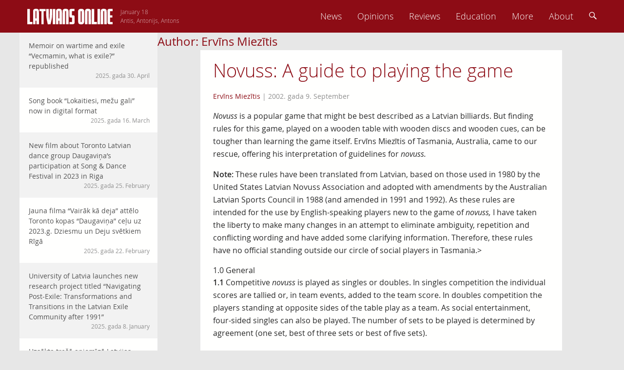

--- FILE ---
content_type: text/html; charset=UTF-8
request_url: https://latviansonline.com/author/ervins-miezitis/
body_size: 17061
content:
<!DOCTYPE html>
<html lang="en-US">
<head>
<meta charset="UTF-8">
<meta name="viewport" content="width=device-width, initial-scale=1">
<title>Ervīns Miezītis, Author at Latvians Online</title>
<link rel="profile" href="http://gmpg.org/xfn/11">
<link rel="pingback" href="https://latviansonline.com/xmlrpc.php">

<meta name='robots' content='index, follow, max-image-preview:large, max-snippet:-1, max-video-preview:-1' />
	<style>img:is([sizes="auto" i], [sizes^="auto," i]) { contain-intrinsic-size: 3000px 1500px }</style>
	
	<!-- This site is optimized with the Yoast SEO plugin v24.5 - https://yoast.com/wordpress/plugins/seo/ -->
	<link rel="canonical" href="https://latviansonline.com/author/ervins-miezitis/" />
	<meta property="og:locale" content="en_US" />
	<meta property="og:type" content="profile" />
	<meta property="og:title" content="Ervīns Miezītis, Author at Latvians Online" />
	<meta property="og:url" content="https://latviansonline.com/author/ervins-miezitis/" />
	<meta property="og:site_name" content="Latvians Online" />
	<meta property="og:image" content="https://secure.gravatar.com/avatar/1d0059241985eba3bf4e4a815489884a?s=500&d=blank&r=g" />
	<meta name="twitter:card" content="summary_large_image" />
	<meta name="twitter:site" content="@latviansonline" />
	<script type="application/ld+json" class="yoast-schema-graph">{"@context":"https://schema.org","@graph":[{"@type":"ProfilePage","@id":"https://latviansonline.com/author/ervins-miezitis/","url":"https://latviansonline.com/author/ervins-miezitis/","name":"Ervīns Miezītis, Author at Latvians Online","isPartOf":{"@id":"https://latviansonline.com/#website"},"breadcrumb":{"@id":"https://latviansonline.com/author/ervins-miezitis/#breadcrumb"},"inLanguage":"en-US","potentialAction":[{"@type":"ReadAction","target":["https://latviansonline.com/author/ervins-miezitis/"]}]},{"@type":"BreadcrumbList","@id":"https://latviansonline.com/author/ervins-miezitis/#breadcrumb","itemListElement":[{"@type":"ListItem","position":1,"name":"Home","item":"https://latviansonline.com/"},{"@type":"ListItem","position":2,"name":"Archives for Ervīns Miezītis"}]},{"@type":"WebSite","@id":"https://latviansonline.com/#website","url":"https://latviansonline.com/","name":"Latvians Online","description":"Ikkatram latvietim pasaulē.","potentialAction":[{"@type":"SearchAction","target":{"@type":"EntryPoint","urlTemplate":"https://latviansonline.com/?s={search_term_string}"},"query-input":{"@type":"PropertyValueSpecification","valueRequired":true,"valueName":"search_term_string"}}],"inLanguage":"en-US"},{"@type":"Person","@id":"https://latviansonline.com/#/schema/person/4134e4ec6264a9f3a7c7c3f746937c3e","name":"Ervīns Miezītis","mainEntityOfPage":{"@id":"https://latviansonline.com/author/ervins-miezitis/"}}]}</script>
	<!-- / Yoast SEO plugin. -->


<link rel='dns-prefetch' href='//stats.wp.com' />
<link rel="alternate" type="application/rss+xml" title="Latvians Online &raquo; Feed" href="https://latviansonline.com/feed/" />
<link rel="alternate" type="application/rss+xml" title="Latvians Online &raquo; Comments Feed" href="https://latviansonline.com/comments/feed/" />
<link rel="alternate" type="application/rss+xml" title="Latvians Online &raquo; Posts by Ervīns Miezītis Feed" href="https://latviansonline.com/author/ervins-miezitis/feed/" />
<script type="text/javascript">
/* <![CDATA[ */
window._wpemojiSettings = {"baseUrl":"https:\/\/s.w.org\/images\/core\/emoji\/15.0.3\/72x72\/","ext":".png","svgUrl":"https:\/\/s.w.org\/images\/core\/emoji\/15.0.3\/svg\/","svgExt":".svg","source":{"concatemoji":"https:\/\/latviansonline.com\/wp-includes\/js\/wp-emoji-release.min.js"}};
/*! This file is auto-generated */
!function(i,n){var o,s,e;function c(e){try{var t={supportTests:e,timestamp:(new Date).valueOf()};sessionStorage.setItem(o,JSON.stringify(t))}catch(e){}}function p(e,t,n){e.clearRect(0,0,e.canvas.width,e.canvas.height),e.fillText(t,0,0);var t=new Uint32Array(e.getImageData(0,0,e.canvas.width,e.canvas.height).data),r=(e.clearRect(0,0,e.canvas.width,e.canvas.height),e.fillText(n,0,0),new Uint32Array(e.getImageData(0,0,e.canvas.width,e.canvas.height).data));return t.every(function(e,t){return e===r[t]})}function u(e,t,n){switch(t){case"flag":return n(e,"\ud83c\udff3\ufe0f\u200d\u26a7\ufe0f","\ud83c\udff3\ufe0f\u200b\u26a7\ufe0f")?!1:!n(e,"\ud83c\uddfa\ud83c\uddf3","\ud83c\uddfa\u200b\ud83c\uddf3")&&!n(e,"\ud83c\udff4\udb40\udc67\udb40\udc62\udb40\udc65\udb40\udc6e\udb40\udc67\udb40\udc7f","\ud83c\udff4\u200b\udb40\udc67\u200b\udb40\udc62\u200b\udb40\udc65\u200b\udb40\udc6e\u200b\udb40\udc67\u200b\udb40\udc7f");case"emoji":return!n(e,"\ud83d\udc26\u200d\u2b1b","\ud83d\udc26\u200b\u2b1b")}return!1}function f(e,t,n){var r="undefined"!=typeof WorkerGlobalScope&&self instanceof WorkerGlobalScope?new OffscreenCanvas(300,150):i.createElement("canvas"),a=r.getContext("2d",{willReadFrequently:!0}),o=(a.textBaseline="top",a.font="600 32px Arial",{});return e.forEach(function(e){o[e]=t(a,e,n)}),o}function t(e){var t=i.createElement("script");t.src=e,t.defer=!0,i.head.appendChild(t)}"undefined"!=typeof Promise&&(o="wpEmojiSettingsSupports",s=["flag","emoji"],n.supports={everything:!0,everythingExceptFlag:!0},e=new Promise(function(e){i.addEventListener("DOMContentLoaded",e,{once:!0})}),new Promise(function(t){var n=function(){try{var e=JSON.parse(sessionStorage.getItem(o));if("object"==typeof e&&"number"==typeof e.timestamp&&(new Date).valueOf()<e.timestamp+604800&&"object"==typeof e.supportTests)return e.supportTests}catch(e){}return null}();if(!n){if("undefined"!=typeof Worker&&"undefined"!=typeof OffscreenCanvas&&"undefined"!=typeof URL&&URL.createObjectURL&&"undefined"!=typeof Blob)try{var e="postMessage("+f.toString()+"("+[JSON.stringify(s),u.toString(),p.toString()].join(",")+"));",r=new Blob([e],{type:"text/javascript"}),a=new Worker(URL.createObjectURL(r),{name:"wpTestEmojiSupports"});return void(a.onmessage=function(e){c(n=e.data),a.terminate(),t(n)})}catch(e){}c(n=f(s,u,p))}t(n)}).then(function(e){for(var t in e)n.supports[t]=e[t],n.supports.everything=n.supports.everything&&n.supports[t],"flag"!==t&&(n.supports.everythingExceptFlag=n.supports.everythingExceptFlag&&n.supports[t]);n.supports.everythingExceptFlag=n.supports.everythingExceptFlag&&!n.supports.flag,n.DOMReady=!1,n.readyCallback=function(){n.DOMReady=!0}}).then(function(){return e}).then(function(){var e;n.supports.everything||(n.readyCallback(),(e=n.source||{}).concatemoji?t(e.concatemoji):e.wpemoji&&e.twemoji&&(t(e.twemoji),t(e.wpemoji)))}))}((window,document),window._wpemojiSettings);
/* ]]> */
</script>
<style id='wp-emoji-styles-inline-css' type='text/css'>

	img.wp-smiley, img.emoji {
		display: inline !important;
		border: none !important;
		box-shadow: none !important;
		height: 1em !important;
		width: 1em !important;
		margin: 0 0.07em !important;
		vertical-align: -0.1em !important;
		background: none !important;
		padding: 0 !important;
	}
</style>
<link rel='stylesheet' id='wp-block-library-css' href='https://latviansonline.com/wp-includes/css/dist/block-library/style.min.css?v=1.7' type='text/css' media='all' />
<link rel='stylesheet' id='mediaelement-css' href='https://latviansonline.com/wp-includes/js/mediaelement/mediaelementplayer-legacy.min.css?v=1.7' type='text/css' media='all' />
<link rel='stylesheet' id='wp-mediaelement-css' href='https://latviansonline.com/wp-includes/js/mediaelement/wp-mediaelement.min.css?v=1.7' type='text/css' media='all' />
<style id='jetpack-sharing-buttons-style-inline-css' type='text/css'>
.jetpack-sharing-buttons__services-list{display:flex;flex-direction:row;flex-wrap:wrap;gap:0;list-style-type:none;margin:5px;padding:0}.jetpack-sharing-buttons__services-list.has-small-icon-size{font-size:12px}.jetpack-sharing-buttons__services-list.has-normal-icon-size{font-size:16px}.jetpack-sharing-buttons__services-list.has-large-icon-size{font-size:24px}.jetpack-sharing-buttons__services-list.has-huge-icon-size{font-size:36px}@media print{.jetpack-sharing-buttons__services-list{display:none!important}}.editor-styles-wrapper .wp-block-jetpack-sharing-buttons{gap:0;padding-inline-start:0}ul.jetpack-sharing-buttons__services-list.has-background{padding:1.25em 2.375em}
</style>
<style id='classic-theme-styles-inline-css' type='text/css'>
/*! This file is auto-generated */
.wp-block-button__link{color:#fff;background-color:#32373c;border-radius:9999px;box-shadow:none;text-decoration:none;padding:calc(.667em + 2px) calc(1.333em + 2px);font-size:1.125em}.wp-block-file__button{background:#32373c;color:#fff;text-decoration:none}
</style>
<style id='global-styles-inline-css' type='text/css'>
:root{--wp--preset--aspect-ratio--square: 1;--wp--preset--aspect-ratio--4-3: 4/3;--wp--preset--aspect-ratio--3-4: 3/4;--wp--preset--aspect-ratio--3-2: 3/2;--wp--preset--aspect-ratio--2-3: 2/3;--wp--preset--aspect-ratio--16-9: 16/9;--wp--preset--aspect-ratio--9-16: 9/16;--wp--preset--color--black: #000000;--wp--preset--color--cyan-bluish-gray: #abb8c3;--wp--preset--color--white: #ffffff;--wp--preset--color--pale-pink: #f78da7;--wp--preset--color--vivid-red: #cf2e2e;--wp--preset--color--luminous-vivid-orange: #ff6900;--wp--preset--color--luminous-vivid-amber: #fcb900;--wp--preset--color--light-green-cyan: #7bdcb5;--wp--preset--color--vivid-green-cyan: #00d084;--wp--preset--color--pale-cyan-blue: #8ed1fc;--wp--preset--color--vivid-cyan-blue: #0693e3;--wp--preset--color--vivid-purple: #9b51e0;--wp--preset--gradient--vivid-cyan-blue-to-vivid-purple: linear-gradient(135deg,rgba(6,147,227,1) 0%,rgb(155,81,224) 100%);--wp--preset--gradient--light-green-cyan-to-vivid-green-cyan: linear-gradient(135deg,rgb(122,220,180) 0%,rgb(0,208,130) 100%);--wp--preset--gradient--luminous-vivid-amber-to-luminous-vivid-orange: linear-gradient(135deg,rgba(252,185,0,1) 0%,rgba(255,105,0,1) 100%);--wp--preset--gradient--luminous-vivid-orange-to-vivid-red: linear-gradient(135deg,rgba(255,105,0,1) 0%,rgb(207,46,46) 100%);--wp--preset--gradient--very-light-gray-to-cyan-bluish-gray: linear-gradient(135deg,rgb(238,238,238) 0%,rgb(169,184,195) 100%);--wp--preset--gradient--cool-to-warm-spectrum: linear-gradient(135deg,rgb(74,234,220) 0%,rgb(151,120,209) 20%,rgb(207,42,186) 40%,rgb(238,44,130) 60%,rgb(251,105,98) 80%,rgb(254,248,76) 100%);--wp--preset--gradient--blush-light-purple: linear-gradient(135deg,rgb(255,206,236) 0%,rgb(152,150,240) 100%);--wp--preset--gradient--blush-bordeaux: linear-gradient(135deg,rgb(254,205,165) 0%,rgb(254,45,45) 50%,rgb(107,0,62) 100%);--wp--preset--gradient--luminous-dusk: linear-gradient(135deg,rgb(255,203,112) 0%,rgb(199,81,192) 50%,rgb(65,88,208) 100%);--wp--preset--gradient--pale-ocean: linear-gradient(135deg,rgb(255,245,203) 0%,rgb(182,227,212) 50%,rgb(51,167,181) 100%);--wp--preset--gradient--electric-grass: linear-gradient(135deg,rgb(202,248,128) 0%,rgb(113,206,126) 100%);--wp--preset--gradient--midnight: linear-gradient(135deg,rgb(2,3,129) 0%,rgb(40,116,252) 100%);--wp--preset--font-size--small: 13px;--wp--preset--font-size--medium: 20px;--wp--preset--font-size--large: 36px;--wp--preset--font-size--x-large: 42px;--wp--preset--spacing--20: 0.44rem;--wp--preset--spacing--30: 0.67rem;--wp--preset--spacing--40: 1rem;--wp--preset--spacing--50: 1.5rem;--wp--preset--spacing--60: 2.25rem;--wp--preset--spacing--70: 3.38rem;--wp--preset--spacing--80: 5.06rem;--wp--preset--shadow--natural: 6px 6px 9px rgba(0, 0, 0, 0.2);--wp--preset--shadow--deep: 12px 12px 50px rgba(0, 0, 0, 0.4);--wp--preset--shadow--sharp: 6px 6px 0px rgba(0, 0, 0, 0.2);--wp--preset--shadow--outlined: 6px 6px 0px -3px rgba(255, 255, 255, 1), 6px 6px rgba(0, 0, 0, 1);--wp--preset--shadow--crisp: 6px 6px 0px rgba(0, 0, 0, 1);}:where(.is-layout-flex){gap: 0.5em;}:where(.is-layout-grid){gap: 0.5em;}body .is-layout-flex{display: flex;}.is-layout-flex{flex-wrap: wrap;align-items: center;}.is-layout-flex > :is(*, div){margin: 0;}body .is-layout-grid{display: grid;}.is-layout-grid > :is(*, div){margin: 0;}:where(.wp-block-columns.is-layout-flex){gap: 2em;}:where(.wp-block-columns.is-layout-grid){gap: 2em;}:where(.wp-block-post-template.is-layout-flex){gap: 1.25em;}:where(.wp-block-post-template.is-layout-grid){gap: 1.25em;}.has-black-color{color: var(--wp--preset--color--black) !important;}.has-cyan-bluish-gray-color{color: var(--wp--preset--color--cyan-bluish-gray) !important;}.has-white-color{color: var(--wp--preset--color--white) !important;}.has-pale-pink-color{color: var(--wp--preset--color--pale-pink) !important;}.has-vivid-red-color{color: var(--wp--preset--color--vivid-red) !important;}.has-luminous-vivid-orange-color{color: var(--wp--preset--color--luminous-vivid-orange) !important;}.has-luminous-vivid-amber-color{color: var(--wp--preset--color--luminous-vivid-amber) !important;}.has-light-green-cyan-color{color: var(--wp--preset--color--light-green-cyan) !important;}.has-vivid-green-cyan-color{color: var(--wp--preset--color--vivid-green-cyan) !important;}.has-pale-cyan-blue-color{color: var(--wp--preset--color--pale-cyan-blue) !important;}.has-vivid-cyan-blue-color{color: var(--wp--preset--color--vivid-cyan-blue) !important;}.has-vivid-purple-color{color: var(--wp--preset--color--vivid-purple) !important;}.has-black-background-color{background-color: var(--wp--preset--color--black) !important;}.has-cyan-bluish-gray-background-color{background-color: var(--wp--preset--color--cyan-bluish-gray) !important;}.has-white-background-color{background-color: var(--wp--preset--color--white) !important;}.has-pale-pink-background-color{background-color: var(--wp--preset--color--pale-pink) !important;}.has-vivid-red-background-color{background-color: var(--wp--preset--color--vivid-red) !important;}.has-luminous-vivid-orange-background-color{background-color: var(--wp--preset--color--luminous-vivid-orange) !important;}.has-luminous-vivid-amber-background-color{background-color: var(--wp--preset--color--luminous-vivid-amber) !important;}.has-light-green-cyan-background-color{background-color: var(--wp--preset--color--light-green-cyan) !important;}.has-vivid-green-cyan-background-color{background-color: var(--wp--preset--color--vivid-green-cyan) !important;}.has-pale-cyan-blue-background-color{background-color: var(--wp--preset--color--pale-cyan-blue) !important;}.has-vivid-cyan-blue-background-color{background-color: var(--wp--preset--color--vivid-cyan-blue) !important;}.has-vivid-purple-background-color{background-color: var(--wp--preset--color--vivid-purple) !important;}.has-black-border-color{border-color: var(--wp--preset--color--black) !important;}.has-cyan-bluish-gray-border-color{border-color: var(--wp--preset--color--cyan-bluish-gray) !important;}.has-white-border-color{border-color: var(--wp--preset--color--white) !important;}.has-pale-pink-border-color{border-color: var(--wp--preset--color--pale-pink) !important;}.has-vivid-red-border-color{border-color: var(--wp--preset--color--vivid-red) !important;}.has-luminous-vivid-orange-border-color{border-color: var(--wp--preset--color--luminous-vivid-orange) !important;}.has-luminous-vivid-amber-border-color{border-color: var(--wp--preset--color--luminous-vivid-amber) !important;}.has-light-green-cyan-border-color{border-color: var(--wp--preset--color--light-green-cyan) !important;}.has-vivid-green-cyan-border-color{border-color: var(--wp--preset--color--vivid-green-cyan) !important;}.has-pale-cyan-blue-border-color{border-color: var(--wp--preset--color--pale-cyan-blue) !important;}.has-vivid-cyan-blue-border-color{border-color: var(--wp--preset--color--vivid-cyan-blue) !important;}.has-vivid-purple-border-color{border-color: var(--wp--preset--color--vivid-purple) !important;}.has-vivid-cyan-blue-to-vivid-purple-gradient-background{background: var(--wp--preset--gradient--vivid-cyan-blue-to-vivid-purple) !important;}.has-light-green-cyan-to-vivid-green-cyan-gradient-background{background: var(--wp--preset--gradient--light-green-cyan-to-vivid-green-cyan) !important;}.has-luminous-vivid-amber-to-luminous-vivid-orange-gradient-background{background: var(--wp--preset--gradient--luminous-vivid-amber-to-luminous-vivid-orange) !important;}.has-luminous-vivid-orange-to-vivid-red-gradient-background{background: var(--wp--preset--gradient--luminous-vivid-orange-to-vivid-red) !important;}.has-very-light-gray-to-cyan-bluish-gray-gradient-background{background: var(--wp--preset--gradient--very-light-gray-to-cyan-bluish-gray) !important;}.has-cool-to-warm-spectrum-gradient-background{background: var(--wp--preset--gradient--cool-to-warm-spectrum) !important;}.has-blush-light-purple-gradient-background{background: var(--wp--preset--gradient--blush-light-purple) !important;}.has-blush-bordeaux-gradient-background{background: var(--wp--preset--gradient--blush-bordeaux) !important;}.has-luminous-dusk-gradient-background{background: var(--wp--preset--gradient--luminous-dusk) !important;}.has-pale-ocean-gradient-background{background: var(--wp--preset--gradient--pale-ocean) !important;}.has-electric-grass-gradient-background{background: var(--wp--preset--gradient--electric-grass) !important;}.has-midnight-gradient-background{background: var(--wp--preset--gradient--midnight) !important;}.has-small-font-size{font-size: var(--wp--preset--font-size--small) !important;}.has-medium-font-size{font-size: var(--wp--preset--font-size--medium) !important;}.has-large-font-size{font-size: var(--wp--preset--font-size--large) !important;}.has-x-large-font-size{font-size: var(--wp--preset--font-size--x-large) !important;}
:where(.wp-block-post-template.is-layout-flex){gap: 1.25em;}:where(.wp-block-post-template.is-layout-grid){gap: 1.25em;}
:where(.wp-block-columns.is-layout-flex){gap: 2em;}:where(.wp-block-columns.is-layout-grid){gap: 2em;}
:root :where(.wp-block-pullquote){font-size: 1.5em;line-height: 1.6;}
</style>
<link rel='stylesheet' id='contact-form-7-css' href='https://latviansonline.com/wp-content/plugins/contact-form-7/includes/css/styles.css?v=1.7' type='text/css' media='all' />
<link rel='stylesheet' id='latvians-online-style-css' href='https://latviansonline.com/wp-content/themes/latvians-online-underscore/style.css?v=1.7' type='text/css' media='all' />
<script type="text/javascript" src="https://latviansonline.com/wp-includes/js/jquery/jquery.min.js" id="jquery-core-js"></script>
<script type="text/javascript" src="https://latviansonline.com/wp-includes/js/jquery/jquery-migrate.min.js" id="jquery-migrate-js"></script>
<script type="text/javascript" src="https://latviansonline.com/wp-content/themes/latvians-online-underscore/js/picturefill/matchMedia.js" id="matchmedia-js"></script>
<script type="text/javascript" src="https://latviansonline.com/wp-content/themes/latvians-online-underscore/js/picturefill/picturefill.js" id="picturefill-js"></script>
<script type="text/javascript" src="https://latviansonline.com/wp-content/themes/latvians-online-underscore/js/modernizr.js" id="modernizr-js"></script>
<link rel="https://api.w.org/" href="https://latviansonline.com/wp-json/" /><link rel="alternate" title="JSON" type="application/json" href="https://latviansonline.com/wp-json/wp/v2/users/141" /><link rel="EditURI" type="application/rsd+xml" title="RSD" href="https://latviansonline.com/xmlrpc.php?rsd" />
<meta name="generator" content="WordPress 6.7.4" />
<script type="text/javascript">
	window._se_plugin_version = '8.1.9';
</script>
	<style>img#wpstats{display:none}</style>
		</head>

<body class="archive author author-ervins-miezitis author-141 group-blog">
<div id="page" class="hfeed site">
	<header id="masthead" class="site-header" role="banner">
		<div class="inner-header clear">
			<div class="site-branding">
				<a href="https://latviansonline.com/"><img src="https://latviansonline.com/wp-content/themes/latvians-online-underscore/img/back.svg" class="back" alt="Latvians Online logo"></a>
				<a href="https://latviansonline.com/" rel="home"><img src="https://latviansonline.com/wp-content/themes/latvians-online-underscore/img/latvians-online-logo-new.svg" class="logo clear" alt="Latvians Online logo"></a>
				<h1 class="site-title screen-reader-text">Latvians Online &ndash; Ikkatram latvietim pasaulē.</h1>

				<p class="name-days">
					<script type="text/javascript" src="https://latviansonline.com/wp-content/themes/latvians-online-underscore/js/vardi.js"></script>
				</p>
			</div>

			<nav id="site-navigation" class="main-navigation" role="navigation">
				<h1 class="menu-toggle"><img src="https://latviansonline.com/wp-content/themes/latvians-online-underscore/img/menu.svg" alt="Menu"></h1>
				<a class="skip-link screen-reader-text" href="#content">Skip to content</a>

				<div class="menu-primary-navigation-container"><ul id="menu-primary-navigation" class="menu"><li id="menu-item-11442" class="menu-item menu-item-type-taxonomy menu-item-object-category menu-item-11442"><a href="https://latviansonline.com/category/news/">News</a></li>
<li id="menu-item-11445" class="menu-item menu-item-type-taxonomy menu-item-object-category menu-item-11445"><a href="https://latviansonline.com/category/opinions/">Opinions</a></li>
<li id="menu-item-11443" class="menu-item menu-item-type-taxonomy menu-item-object-category menu-item-11443"><a href="https://latviansonline.com/category/reviews/">Reviews</a></li>
<li id="menu-item-11446" class="menu-item menu-item-type-taxonomy menu-item-object-category menu-item-11446"><a href="https://latviansonline.com/category/education/">Education</a></li>
<li id="menu-item-23" class="menu-item menu-item-type-custom menu-item-object-custom menu-item-has-children menu-item-23"><a href="#">More</a>
<ul class="sub-menu">
	<li id="menu-item-11444" class="menu-item menu-item-type-taxonomy menu-item-object-category menu-item-11444"><a href="https://latviansonline.com/category/blogs/">Blogs</a></li>
	<li id="menu-item-11447" class="menu-item menu-item-type-taxonomy menu-item-object-category menu-item-11447"><a href="https://latviansonline.com/category/columns/">Columns</a></li>
	<li id="menu-item-11448" class="menu-item menu-item-type-taxonomy menu-item-object-category menu-item-11448"><a href="https://latviansonline.com/category/kolonijas/">Iz kolōnijām</a></li>
</ul>
</li>
<li id="menu-item-21" class="menu-item menu-item-type-post_type menu-item-object-page menu-item-21"><a href="https://latviansonline.com/about/">About</a></li>
<li id="search-box"><form role="search" method="get" id="searchform" action="https://latviansonline.com/" class="search-form"><input type="text" placeholder="Search ..." name="s" tabindex="-1" id="s"></form></li><li id="search-menu-item"><a><img src="https://latviansonline.com/wp-content/themes/latvians-online-underscore/img/search.svg" alt="Search"></a></li></ul></div>
			</nav>
		</div>
	</header>
	<div id="left-menu-toggle" class="footer-button"><a><img src="https://latviansonline.com/wp-content/themes/latvians-online-underscore/img/left-menu.svg" alt="Left menu"></a></div>




	<div id="content" class="site-content">

	<section id="primary" class="content-area">
		<main id="main" class="site-main" role="main">

		
			<header class="page-header">
				<h1 class="page-title">
					Author: <span class="vcard">Ervīns Miezītis</span>				</h1>
							</header><!-- .page-header -->

						
				<article id="post-1101" class="post-1101 post type-post status-publish format-standard hentry category-news">
	<div class="attels-ar-aprakstu">
	
		</div>

	<header class="entry-header">
		<h1 class="entry-title"><a href="https://latviansonline.com/novuss-a-guide-to-playing-the-game/" rel="bookmark">Novuss: A guide to playing the game</a></h1>

				<div class="entry-meta">
			<p class="posted-on-by"><span class="byline"><span class="author vcard">Ervīns Miezītis</span></span>&nbsp;|&nbsp;<span class="posted-on"><time class="entry-date published" datetime="2002-09-09T18:07:14+03:00">2002. gada 9. September</time></span></p>		</div><!-- .entry-meta -->
			</header><!-- .entry-header -->

		<div class="entry-content">
		
<p><em>Novuss</em> is a popular game that might be best described as a Latvian billiards. But finding rules for this game, played on a wooden table with wooden discs and wooden cues, can be tougher than learning the game itself. Ervīns Miezītis of Tasmania, Australia, came to our rescue, offering his interpretation of guidelines for <em>novuss.</em></p>
<p><strong>Note:</strong> These rules have been translated from Latvian, based on those used in 1980 by the United States Latvian Novuss Association and adopted with amendments by the Australian Latvian Sports Council in 1988 (and amended in 1991 and 1992). As these rules are intended for the use by English-speaking players new to the game of <em>novuss,</em> I have taken the liberty to make many changes in an attempt to eliminate ambiguity, repetition and conflicting wording and have added some clarifying information. Therefore, these rules have no official standing outside our circle of social players in Tasmania.></p>
<h4 class="subhead">1.0 General</h4>
<p><strong>1.1</strong> Competitive <em>novuss</em> is played as singles or doubles. In singles competition the individual scores are tallied or, in team events, added to the team score. In doubles competition the players standing at opposite sides of the table play as a team. As social entertainment, four-sided singles can also be played. The number of sets to be played is determined by agreement (one set, best of three sets or best of five sets).</p>
<p><strong>1.2</strong> During play there is no refereeing, but an official should be available to resolve disputes as they arise.</p>
<p><strong>1.3</strong> The object of the game is to pocket all eight playing discs with the aid of a striker propelled with a cue.</p>
<p><strong>1.4</strong> After having determined the starting order (by toss of a coin, or playing the striker to rebound the shortest distance from the opposite edge, etc.), players place their own discs on the table in an uninterrupted row, touching adjacent discs and the edge board, and then take up playing position on the opposite side. There should be four discs on either side of the middle line. The player who lost the right to start has choice of side.</p>
<p><strong>1.5</strong> Before commencement of play, the participants should check the surface of the table and clean or polish it as necessary.</p>
<p><strong>1.6</strong> To make a stroke, the striker is placed on the table so that its hole lies entirely within the &#8220;blind&#8221; zone at the nearest edge between the lines of the adjacent edge zones, without touching any discs.</p>
<p><strong>1.7</strong> The striker is placed without making contact with any playing discs.</p>
<p><strong>1.8</strong> The player&#8217;s fingers should never touch the playing surface, only the edge board.</p>
<p><strong>1.9</strong> To examine the position of discs, players may lean across the table without touching its surface, but may not gain support by placing hands on the edge of the table.</p>
<p><strong>1.10</strong> No discs, striker or other items may be placed on the table edge during play.</p>
<p><strong>1.11</strong> Only one striker is to be used for each game.</p>
<p><strong>1.12</strong> The striker should not be retrieved by dragging it across the table or reaching for it across the centre of the table. It should be placed near the centre by the opponent if necessary.</p>
<p><strong>1.13</strong> The player&#8217;s area of movement is 3 metres by 1 metre, i.e. the width of the table plus one metre either side and one metre back from the table. However, the player should remain within the area directly behind the table while waiting for the next turn.</p>
<p><strong>1.14</strong> After the striker is put on the table, the player is allowed to move it by hand to a different position.</p>
<p><strong>1.15</strong> When executing a stroke the cue is allowed to rest only from corner to corner on the near edge of the table. When aiming or striking, the player&#8217;s hand may rest on the edge board, but must not touch the surface of the table.</p>
<p><strong>1.16</strong> The stroke should be made with the tip of the cue, not with its butt or side. The stroke is considered as having been completed if the tip of the cue has moved the striker at least the width of its centre hole. If the striker is moved less than that, it should be repositioned before taking the stroke. Only one touch of the striker is permitted. If a stroke is taken with two strokes in rapid succession, the player loses the set.</p>
<p><strong>1.17</strong> After a successful stroke&#8212;i.e., if one or more discs are pocketed and no breach of rules has occurred&#8212;the player recovers the striker and places it at will as before to take the next stroke.</p>
<p><strong>1.18</strong> Player finishes a turn if:</p>
<ul>
<li><strong>1.18.1</strong> No discs have been pocketed.</li>
<li><strong>1.18.2</strong> The opponent&#8217;s disc is pocketed.</li>
<li><strong>1.18.3</strong> The disc is forced off the table.</li>
<li><strong>1.18.4</strong> The player commits any breach of the rules resulting in a penalty (see item 3.0).</li>
</ul>
<p><strong>1.19</strong> If as a result of a stroke one disc lands on top of another, the referee puts them side by side without touching other discs. The top disc is placed on the side of its overhang. If a disc lands on top of a striker, the latter is removed and disc is put in its place. Play continues.</p>
<p><strong>1.20</strong> If a disc or striker is hit off the table, even if it falls back on the table, but has made contact with an object outside it, or lands on top of the edge board, it is considered &#8220;out&#8221;. Such disc is put in the centre of the circle. If the centre is already occupied, it is placed inside the circle on the centre line of the side that it jumped over. If that point is also taken, it is put on the next available point in clockwise direction. If all five points are occupied, the disc is placed next to the disc in the centre, but always on the side where it left the table.</p>
<p><strong>1.21</strong> If after a stroke it is impossible to pick up striker without touching other disc, the referee is called upon to remove the striker.</p>
<p><strong>1.22</strong> If a disc stays on its edge, it must be allowed to come to a complete standstill before being placed flat on the table. The point of contact of its edge to the table will determine the point which can be seen through the centre of the hole in the disc (or as near to it as possible), when it is placed flat.</p>
<p><strong>1.23</strong> If a disc stays balanced on the edge of a pocket and in the course of the game drops in without having been touched by the striker or a disc, the referee replaces it in its exact former position.</p>
<p><strong>1.24</strong> If some outside interference causes a player to miss a stroke, the stroke should be replayed. If as a result some playing discs were also disturbed, the set is replayed.</p>
<p><strong>1.25</strong> If a disc is broken, a new disc is placed where the biggest part of the broken disc rested.</p>
<p><strong>1.26</strong> When a player pockets the last disc, but in doing so incurs a penalty (e.g., pockets the striker), the set is lost.</p>
<p><strong>1.27</strong> If a player with a correctly executed stroke pockets own last disc and also the last disc of the opponent, the set is declared a draw.</p>
<p><strong>1.28</strong> If a player contravenes any rules in this manual, the referee may issue a warning. For repeated offences, the forfeiture of a set or game may be imposed.</p>
<p><strong>1.29</strong> In situations when the chance exists of the striker hitting the illegal disc(s) first, an independent observer should be asked to observe the play and make the decision. However, if the play was too close to call, the opponent should be given the benefit of the doubt (see item 3.6.2).</p>
<h4 class="subhead">2.0 Direct and rebound strokes</h4>
<p><strong>2.1</strong> A player is allowed to pocket their own discs with direct strokes except those within &#8220;blind&#8221; zones, i.e. the centre circle and the player&#8217;s own edge zone.</p>
<p><strong>2.2</strong> A direct stroke means that the striker must first touch the player&#8217;s own disc outside the &#8220;blind&#8221; zones after which it may hit any other discs.</p>
<p><strong>2.3</strong> A disc is considered outside a &#8220;blind&#8221; zone as long as the line bordering such an area can be seen through the centre hole.</p>
<p><strong>2.4</strong> When a player&#8217;s own discs are all in the &#8220;blind&#8221; zones, it is permissible to use a rebound stroke to attack any discs anywhere on the table.</p>
<p><strong>2.5</strong> &#8220;Blind&#8221; discs can be played:</p>
<ul>
<li><strong>2.5.1</strong> With a rebound, i.e. the striker touches at least one edge board before hitting the disc.</li>
<li><strong>2.5.2</strong> With the striker after it touches a player&#8217;s own disc outside &#8220;blind&#8221; zone.</li>
<li><strong>2.5.3</strong> By means of any discs as long as the striker first touches the player&#8217;s own disc outside &#8220;blind&#8221; zones.</li>
</ul>
<p><strong>2.6</strong> Attacking the opponent&#8217;s discs is permitted in the following ways:</p>
<ul>
<li><strong>2.6.1</strong> With a rebound stroke when the player has only &#8220;blind&#8221; discs left.</li>
<li><strong>2.6.2</strong> With the striker after it touches the player&#8217;s own disc.</li>
<li><strong>2.6.3</strong> By means of any discs, providing the stroke was correctly executed.</li>
</ul>
<p>Note: If as a result of any of the moves under rule 2.6, an opponents disc(s) is driven off the table, it will be placed in the centre circle.</p>
<h4 class="subhead">3.0 Penalties</h4>
<p><strong>3.1</strong> Penalties are imposed for infringements of the rules by loss of turn and bringing back into play one previously pocketed disc. Penalty disc is put on the centre line touching the edge board. If more than one disc is to be placed, they are place symmetrically either side of the centre line or as close as possible to the centre line without moving any discs. If vacant positions are equidistant from the centre, penalty disc is placed on the side with least number of discs.</p>
<p><strong>3.2</strong> If a player has eight discs on the table, the debt stands until discs are available. Penalty disc is put out only after the player or opponent has finished turn of play.</p>
<p><strong>3.3</strong> It is the opponent&#8217;s responsibility to make sure penalty discs are placed as soon as they become available. They cannot be introduced retrospectively.</p>
<p><strong>3.4</strong> For several infringements of the rules resulting from one stroke, only one disc penalty is imposed eg.: striker is pocketted without touching any discs.</p>
<p><strong>3.5</strong> The placing of penalty discs in difficult situations should be done by an independent person.</p>
<p><strong>3.6</strong> The penalty disc is reintroduced if:</p>
<ul>
<li><strong>3.6.1</strong> With a direct stroke, the striker fails to touch any disc.</li>
<li><strong>3.6.2</strong> With a direct stroke, the striker touches own and opponent&#8217;s disc simultaneously.</li>
<li><strong>3.6.3</strong> With a direct stroke, player hits own disc in a &#8220;blind&#8221; zone. It is returned to original position. If more than one disc is involved, player forfeits the set.</li>
<li><strong>3.6.4</strong> With a direct stroke, opponent&#8217;s disc is driven into &#8220;blind&#8221; zone. It is returned to original position. If more than one disc is involved, player forfeits the set.</li>
<li><strong>3.6.5</strong> With a direct stroke, striker first touches opponent&#8217;s disc. It remains in the new position unless driven into a &#8220;blind&#8221; zone.</li>
<li><strong>3.6.6</strong> With a direct stroke, opponent&#8217;s disc is driven out of &#8220;blind&#8221; zone. It remains in new position.</li>
<li><strong>3.6.7</strong> With a direct stroke, opponent&#8217;s disc is driven off the table. It is returned to original position. If more than one disc is involved, player forfeits the set.</li>
<li><strong>3.6.8</strong> With a rebound stroke, the striker first touches opponent&#8217;s disc, while there are discs for direct shot. It remains in the new position unless driven into a &#8220;blind&#8221; zone.</li>
<li><strong>3.6.9</strong> With a rebound stroke, after hitting edge board, striker fails to touch the opponent&#8217;s side edge or own disc in the circle.</li>
<li><strong>3.6.10</strong> With a rebound stroke, opponent&#8217;s disc is driven off the table. The disc is placed in the centre circle.</li>
<li><strong>3.6.11</strong> With a rebound stroke, while there are discs for direct shot, opponent&#8217;s disc is forced into &#8220;blind&#8221; zone. It is returned to original position. If more than one disc is involved, player forfeits the set.</li>
<li><strong>3.6.12</strong> With a rebound stroke, the striker fails to touch opponents edge unless it touches a disc in the circle.</li>
<li><strong>3.6.13</strong> If player touches striker while discs are still in motion.</li>
<li><strong>3.6.14</strong> If player dislodges a disc by cue, hand or other means. It is returned to original position. If more than one disc is involved, player forfeits the set.</li>
<li><strong>3.6.15</strong> If player refuses to make a stroke.</li>
<li><strong>3.6.16</strong> If player makes a double stroke ie. the cue moves the striker twice. If as a result of the double stroke a disc is dislodged, it is returned to original position. If more than one disc is involved, player forfeits the set.</li>
<li><strong>3.6.17</strong> If striker drops into a pocket or is driven off the table.</li>
</ul>
<h4 class="subhead">4.0 Singles games</h4>
<p><strong>4.1</strong> In singles, two players take part, taking position on opposite sides of the table.</p>
<p><strong>4.2</strong> A set is won by the player who first pockets all eight discs.</p>
<p><strong>4.3</strong> At the completion of a set, the players set up the playing discs before changing sides, but the right to start the set stays on the same side.</p>
<p><strong>4.4</strong> If both players have discs left only in the &#8220;blind&#8221; zones and both miss them three times, the game is stopped and the set replayed.</p>
<p><strong>4.5</strong> If a player pockets own as well as opponent&#8217;s last discs, the set is a draw. If a penalty is incurred while pocketing the last disc, set is lost.</p>
<p><strong>4.6</strong> If the first player pockets all eight discs in the first turn, the opponent is also given the right to play. Should the opponent also succeed in pocketing all discs in the one turn, the set is replayed without change of sides unless it happens in the deciding set of a game.</p>
<h4 class="subhead">5.0 Doubles game</h4>
<p><strong>5.1</strong> In a doubles game partners play opposite each other.</p>
<p><strong>5.2</strong> The partners of the opening team decide who is to have first stroke.</p>
<p><strong>5.3</strong> At the completion of a set, the starting position remains on the same side while players change places in a clockwise direction. Discs are set up by partners after they have changed places.</p>
<p><strong>5.4</strong> Players endeavour to pocket not only their own but the partner&#8217;s discs as well. The winning pair is the one to achieve this first.</p>
<p><strong>5.5</strong> Should the opening player pocket all 16 discs on the first turn, the next opponent also has the right to attempt to do the same.</p>
<p><strong>5.6</strong> Penalty discs are put on the side opposite the offending player, but not before the starting lineup has been disturbed.</p>
<p><strong>5.7</strong> If a player misses or plays out of turn, the side forfeits the set. Therefore, only one striker should be used.</p>
<p><strong>5.8</strong> Before the striker is placed on the table, the partners may discuss the situation or which disc should be attacked, etc. After the striker has been placed on the surface, no advice may be offered orally or by means of gestures or signs.</p>
<h4 class="subhead">6.0 Loss of set</h4>
<p>A set is forfeited if the player commits one of the following offences:</p>
<p><strong>6.1</strong> With a direct stroke hits several of their own discs in the &#8220;blind&#8221; zones.</p>
<p><strong>6.2</strong> With an illegal stroke causes several discs to be moved.</p>
<p><strong>6.3</strong> With a direct stroke drives an opponent&#8217;s disc into &#8220;blind&#8221; zone at the same time displacing several other discs.</p>
<p><strong>6.4</strong> Displaces several discs with fingers, striker or cue.</p>
<p><strong>6.5</strong> Pushes the table thereby displacing several discs.</p>
<p><strong>6.6</strong> Plays out of turn.</p>
<p><strong>6.7</strong> The following penalties or breaches of rules may also result in forfeiture of the set: 1.16, 1.29, 3.6.3, 3.6.4, or 3.6.14.</p>
<h4 class="subhead">7.0 Equipment</h4>
<p><strong>7.1</strong> The table:</p>
<ul>
<li><strong>7.1.1</strong> The dimensions of the table are: 1,000 mm x 1,000 mm (3&#8217;4&#8221; x 3&#8217;4&#8221;) with a very smooth, polished surface bordered by a 25 mm (1&#8221;) high, 45 mm (1.25&#8221;) thick edge.</li>
<li><strong>7.1.2</strong> Lines are drawn from edge to edge at a distance of 130 mm (5.5&#8221;) from each edge. Another line at right angle to the edge, bisecting the area thus formed, marks the centre. A 250 mm (10&#8221;) diameter circle in the centre of the table, has two crossed lines drawn at right angle to the edges. The areas thus formed by the above lines, are called the &#8220;blind&#8221; zones. There is a 100 mm (4.5&#8221;) diameter pocket in the centre of each of the squares formed by the edge lines at the corners of the table.</li>
<li><strong>7.1.3</strong> The playing surface must be smooth and well polished to help the playing discs to glide easily and truly. To keep the playing surface of the table in good condition application of Johnson&#8217;s Pledge or Mr.Sheen is recommended. Boric acid flakes may also be used.</li>
<li><strong>7.1.4</strong> The edges should be made of hard wood in order to provide true rebound angles.</li>
<li><strong>7.1.5</strong> The top edge of the table is at a height of 30&#8221; above the floor.</li>
</ul>
<p><strong>7.2</strong> The discs and striker:</p>
<ul>
<li><strong>7.2.1</strong> The 32 playing discs are 30 mm x 12 mm (1.25&#8221; x 0.5&#8221;) with an 8 mm (0.3&#8221;) hole in the centre.</li>
<li><strong>7.2.2</strong> The four &#8220;striker&#8221; discs are 45 mm x 15 mm (1.75&#8243;o x 0.6&#8221;) with 10 mm (0.4&#8221;) hole in the centre. The discs and striker are machined slightly concave in order to reduce their contact area and enable them to slide more easily on the polished surface of the table. Singles matches are played with 8 discs and two strikers of two colours (usually red &amp; black). In doubles matches 16 discs and 4 strikers of two colours are used. For social, four-sided singles games, there are 32 playing discs, eight of each of four different colours (usually black, white, red and green) and matching strikers. In competition only one striker per table is used.</li>
</ul>
<p><strong>7.3</strong> The cue:</p>
<ul>
<li><strong>7.3.1</strong> The round cue tapers from approximately 25 mm to 6 mm (1&#8221; to 0.25&#8221;) and is of a length to suit individual player (usually under 1,000 mm or 3&#8217;4&#8221;, so as to fit inside the edges of the table).</li>
</ul>
<h4 class="subhead">Playing hints</h4>
<p>A player should endeavour to pocket one disc and place another in a favourable position with the same stroke.</p>
<p>To extract &#8220;blind&#8221; discs 1, 2, or 3 edges of the table can be used.</p>
<p>A disc in a corner or on the ledge of a pocket, may be successfully attack by directing as many discs as possible towards that pocket with intention of dislodging the disc on the edge or in the corner.</p>
<p>Alternatively, the striker is hit hard, so that it jumps the pocket, hits the disc in the corner and bounces back on the table. Unless hit with just the right force, this stroke often results in a penalty.</p>
<p>Advanced players may like to try other variations of the game such as playing with their opponent&#8217;s discs, which means that all 8 discs start in the &#8220;blind&#8221; zone, or scoring two of their discs into each of the four pockets.</p>
<p>Another game played on <em>novuss</em> table is when all 32 discs are placed in the circle and the player who pockets most of them is the winner. Alternatively, a &#8220;colour&#8221; is allocated to each player and if a penalty is imposed, the player is not allowed to touch directly any other discs before pocketing the penalty disc.</p>
<h4 class="subhead">Starting a game</h4>
<p>In a round robin single&#8217;s tournament the pairs are determined by a draw. First player in each pair has the right of first stroke; the second player, choice of side.</p>
<p>In a knockout competition right of start is determined by a toss.</p>
<p>In team competition only first pair tosses for the start. Other team members are allotted right to open game in alternating order. The same applies to doubles competition. Only one member of each pair takes part in the toss. They then choose their positions at the table. Their opponents can change their order around the table. When playing on a new table, competitors are allowed a &#8220;hit-up&#8221; for one minute to get acquainted with the surface. Between games players are permitted to check smoothness of the table with the striker without touching any discs. In Hobart, the start is determined during the warming up (testing the surface) hits. After two tries, the third hit of the striker against the opposite edge should rebound the least distance possible. After every player taking part in the particular game has had their third try, the one whose striker has stayed closest to the edge, starts the game.</p>
				<div class="author-info">
			<p></p>
		</div>
	</div><!-- .entry-content -->
	
	<footer class="entry-footer clear">
								<span class="cat-links">
				Posted in <a href="https://latviansonline.com/category/news/" rel="category tag">News</a>			</span>
					
								<span class="comments-link"><a href="https://latviansonline.com/novuss-a-guide-to-playing-the-game/#comments">1 Comment</a></span>
					
		
		<div id="social-buttons">
			<a href="https://www.facebook.com/sharer/sharer.php?u=https://latviansonline.com/novuss-a-guide-to-playing-the-game/" title="Share on Facebook" class="fb" onclick="return windowPop(this.href, 545, 433)" target="_blank">
				<img src="https://latviansonline.com/wp-content/themes/latvians-online-underscore/img/facebook.svg" alt="Facebook">
			</a>
			<a href="http://www.draugiem.lv/say/ext/add.php?title=Novuss: A guide to playing the game&link=https://latviansonline.com/novuss-a-guide-to-playing-the-game/&titlePrefix=Latvians%20Online" title="Share on Draugiem.lv" class="dr" onclick="return windowPop(this.href, 545, 433)" target="_blank">
				<img src="https://latviansonline.com/wp-content/themes/latvians-online-underscore/img/draugiem.lv.svg" alt="Draugiem.lv">
			</a>
			<a href="https://twitter.com/intent/tweet?via=latviansonline&text=Novuss: A guide to playing the game&url=https://latviansonline.com/novuss-a-guide-to-playing-the-game/" title="Share on Twitter" class="tw" onclick="return windowPop(this.href, 545, 433)" target="_blank">
				<img src="https://latviansonline.com/wp-content/themes/latvians-online-underscore/img/twitter.svg" alt="Twitter">
			</a>
			<a href="mailto:?subject=An article from Latvians Online&body=Novuss: A guide to playing the game%0D%0Ahttps://latviansonline.com/novuss-a-guide-to-playing-the-game/" title="Share via Email"class="eml">
				<img src="https://latviansonline.com/wp-content/themes/latvians-online-underscore/img/mail.svg" alt="Twitter">
			</a>
			<a href="https://latviansonline.com/novuss-a-guide-to-playing-the-game/?print" title="Print" class="prnt" onclick="return windowPop(this.href, 1200, 433)" target="_blank">
				<img src="https://latviansonline.com/wp-content/themes/latvians-online-underscore/img/print.svg" alt="Twitter">
			</a>
		</div>
	</footer><!-- .entry-footer -->
</article><!-- #post-## -->
<div class="add">
	</div>

			
			
		
		</main><!-- #main -->
	</section><!-- #primary -->

	<div id="secondary" class="widget-area" role="complementary">
				<aside id="my-recent-posts-2" class="widget widget_recent_entries">		<h1 class="widget-title">Raksti</h1>		<ul id="side-list">
							<li id="side-post-16540">

														<span data-picture data-alt="Memoir on wartime and exile &#8220;Vecmamin, what is exile?&#8221; republished" class="responsive-image">
				        <span data-src="https://latviansonline.com/wp-content/uploads/2025/04/Screenshot-2025-04-30-at-10.56.41-1-320x178.png"></span>
				        <span data-src="https://latviansonline.com/wp-content/uploads/2025/04/Screenshot-2025-04-30-at-10.56.41-1-640x356.png" data-media="(-o-min-device-pixel-ratio:5/4), (-webkit-min-device-pixel-ratio:1.25), (min-resolution:120dpi)"></span>
				        <noscript>
				            <img width="320" height="178" src="https://latviansonline.com/wp-content/uploads/2025/04/Screenshot-2025-04-30-at-10.56.41-1-320x178.png" class="attachment-post-thumbnail size-post-thumbnail wp-post-image" alt="" decoding="async" loading="lazy" srcset="https://latviansonline.com/wp-content/uploads/2025/04/Screenshot-2025-04-30-at-10.56.41-1-320x178.png 320w, https://latviansonline.com/wp-content/uploads/2025/04/Screenshot-2025-04-30-at-10.56.41-1-640x356.png 640w, https://latviansonline.com/wp-content/uploads/2025/04/Screenshot-2025-04-30-at-10.56.41-1-917x509.png 917w" sizes="auto, (max-width: 320px) 100vw, 320px" />				        </noscript>
				    </span>
				
				<a href="https://latviansonline.com/memoir-on-wartime-and-exile-vecmamin-what-is-exile-republished/" class="widget-post">Memoir on wartime and exile &#8220;Vecmamin, what is exile?&#8221; republished							<span class="posted-on"><time class="entry-date published" datetime="2025-04-30T11:14:03+03:00">2025. gada 30. April</time></span>							</a>
			</li>
								<li id="side-post-16524">

				
				<a href="https://latviansonline.com/song-book-lokaitiesi-mezu-gali-now-in-digital-format/" class="widget-post even">Song book &#8220;Lokaitiesi, mežu gali&#8221; now in digital format							<span class="posted-on"><time class="entry-date published" datetime="2025-03-16T16:36:54+02:00">2025. gada 16. March</time></span>							</a>
			</li>
								<li id="side-post-16514">

				
				<a href="https://latviansonline.com/new-film-about-toronto-latvian-folkdance-group-daugavinas-participation-at-song-dance-festival-in-2023-in-riga/" class="widget-post">New film about Toronto Latvian dance group Daugaviņa&#8217;s participation at Song &amp; Dance Festival in 2023 in Riga							<span class="posted-on"><time class="entry-date published" datetime="2025-02-25T19:33:01+02:00">2025. gada 25. February</time></span>							</a>
			</li>
								<li id="side-post-16508">

				
				<a href="https://latviansonline.com/jauna-filma-vairak-ka-deja-attelo-toronto-kopas-daugavina-celu-uz-2023-g-dziesmu-un-deju-svetkiem-riga/" class="widget-post even">Jauna filma &#8220;Vairāk kā deja&#8221; attēlo Toronto kopas &#8220;Daugaviņa&#8221; ceļu uz 2023.g. Dziesmu un Deju svētkiem Rīgā							<span class="posted-on"><time class="entry-date published" datetime="2025-02-22T19:40:59+02:00">2025. gada 22. February</time></span>							</a>
			</li>
								<li id="side-post-16470">

				
				<a href="https://latviansonline.com/university-of-latvia-launches-new-research-project-titled-navigating-post-exile-transformations-and-transitions-in-the-latvian-exile-community-after-1991/" class="widget-post">University of Latvia launches new research project titled “Navigating Post-Exile: Transformations and Transitions in the Latvian Exile Community after 1991”							<span class="posted-on"><time class="entry-date published" datetime="2025-01-08T19:25:23+02:00">2025. gada 8. January</time></span>							</a>
			</li>
								<li id="side-post-16464">

				
				<a href="https://latviansonline.com/uzsakta-tresa-apjomiga-latvijas-diasporas-aptauja/" class="widget-post even">Uzsākta trešā apjomīgā Latvijas diasporas aptauja							<span class="posted-on"><time class="entry-date published" datetime="2024-10-18T08:28:15+03:00">2024. gada 18. October</time></span>							</a>
			</li>
								<li id="side-post-16454">

				
				<a href="https://latviansonline.com/jauna-biedriba-raidieraksts-varti-palidzes-gimenem-uzturet-latviesu-valodu-arpus-latvijas/" class="widget-post">Biedrības jaunais raidieraksts &#8220;Vārti&#8221; būs palīgs diasporas ģimenēm &#8211; atklāšana 12. augustā Rīgā							<span class="posted-on"><time class="entry-date published" datetime="2024-08-09T17:20:52+03:00">2024. gada 9. August</time></span>							</a>
			</li>
								<li id="side-post-16434">

				
				<a href="https://latviansonline.com/germanis-classic-latviesu-tautas-piedzivojumi-rereleased/" class="widget-post even">Ģērmanis&#8217; classic &#8220;Latviešu tautas piedzīvojumi&#8221; now rereleased							<span class="posted-on"><time class="entry-date published" datetime="2024-07-19T16:26:16+03:00">2024. gada 19. July</time></span>							</a>
			</li>
								<li id="side-post-16361">

				
				<a href="https://latviansonline.com/16361-2/" class="widget-post">Jauna biedrība &#8211; ģimenēm diasporā, kurās tiek uzturēta latviešu valoda							<span class="posted-on"><time class="entry-date published" datetime="2024-03-22T15:54:46+02:00">2024. gada 22. March</time></span>							</a>
			</li>
								<li id="side-post-16347">

				
				<a href="https://latviansonline.com/latvian-pianist-dzintra-erliha-carnegie-hall-debut-a-memorable-musical-event/" class="widget-post even">Latvian pianist Dzintra Erliha&#8217;s Carnegie Hall debut a memorable musical event							<span class="posted-on"><time class="entry-date published" datetime="2024-02-18T19:40:21+02:00">2024. gada 18. February</time></span>							</a>
			</li>
								<li id="side-post-16314">

				
				<a href="https://latviansonline.com/latvian-pianist-dzintra-erliha-to-tour-us-in-2024/" class="widget-post">Latvian pianist Dzintra Erliha to tour US in 2024							<span class="posted-on"><time class="entry-date published" datetime="2023-12-15T02:55:26+02:00">2023. gada 15. December</time></span>							</a>
			</li>
								<li id="side-post-16194">

				
				<a href="https://latviansonline.com/16194-2/" class="widget-post even">&#8220;Ai, bagāta man zemīte&#8221; – jauna horeogrāfija XVI Latviešu Dziesmu un deju svētkiem Kanādā							<span class="posted-on"><time class="entry-date published" datetime="2023-03-17T15:44:00+02:00">2023. gada 17. March</time></span>							</a>
			</li>
								<li id="side-post-16164">

				
				<a href="https://latviansonline.com/aptauja-tiem-kuri-pedejos-10-atgriezusies-latvija-no-dzives-emigracija/" class="widget-post">Aptauja tiem, kuri pēdējos 10 gados atgriezušies Latvijā no dzīves emigrācijā							<span class="posted-on"><time class="entry-date published" datetime="2022-11-30T13:16:08+02:00">2022. gada 30. November</time></span>							</a>
			</li>
								<li id="side-post-16134">

				
				<a href="https://latviansonline.com/valsts-prezidenta-egila-levita-apsveikums-valsts-svetkos-tautiesiem-visa-pasaule/" class="widget-post even">Valsts prezidenta Egila Levita apsveikums valsts svētkos tautiešiem visā pasaulē							<span class="posted-on"><time class="entry-date published" datetime="2022-11-17T13:45:06+02:00">2022. gada 17. November</time></span>							</a>
			</li>
								<li id="side-post-16126">

				
				<a href="https://latviansonline.com/oktobra-beigas-notika-ala-latviesu-skolotaju-konference-priedaine-nudzersija/" class="widget-post">Oktobra beigās notika ALA latviešu skolotāju konference Priedainē, Ņudžersijā							<span class="posted-on"><time class="entry-date published" datetime="2022-11-15T11:01:02+02:00">2022. gada 15. November</time></span>							</a>
			</li>
								<li id="side-post-16117">

				
				<a href="https://latviansonline.com/fill-out-the-lu-dmpc-survey-cooperation-with-diaspora-in-business-and-entrepreneurship/" class="widget-post even">Fill out the LU DMPC survey &#8220;Cooperation with diaspora in business and entrepreneurship&#8221;							<span class="posted-on"><time class="entry-date published" datetime="2022-09-15T16:23:02+03:00">2022. gada 15. September</time></span>							</a>
			</li>
								<li id="side-post-16082">

				
				<a href="https://latviansonline.com/dzivo-arzemes-un-strada-starptautiska-organizacija-piedalies-aptauja/" class="widget-post">Dzīvo ārzemēs un strādā starptautiskā organizācijā? Piedalies aptaujā!							<span class="posted-on"><time class="entry-date published" datetime="2022-07-04T18:26:24+03:00">2022. gada 4. July</time></span>							</a>
			</li>
								<li id="side-post-15972">

				
				<a href="https://latviansonline.com/sveiciens-latvijas-103-valsts-svetkos/" class="widget-post even">Sveiciens Latvijas 103. Valsts svētkos!							<span class="posted-on"><time class="entry-date published" datetime="2021-11-18T10:39:02+02:00">2021. gada 18. November</time></span>							</a>
			</li>
								<li id="side-post-15950">

				
				<a href="https://latviansonline.com/survey-launched-to-study-remote-working-among-latvians-living-abroad-and-return-migrants/" class="widget-post">Survey launched to study remote working among Latvians living abroad and return migrants							<span class="posted-on"><time class="entry-date published" datetime="2021-09-21T10:57:06+03:00">2021. gada 21. September</time></span>							</a>
			</li>
								<li id="side-post-15909">

				
				<a href="https://latviansonline.com/have-your-say-in-university-of-latvia-survey-on-diaspora-camps-and-summer-high-schools/" class="widget-post even">Have your say in University of Latvia survey on diaspora camps and summer high schools							<span class="posted-on"><time class="entry-date published" datetime="2021-07-30T14:06:29+03:00">2021. gada 30. July</time></span>							</a>
			</li>
							</ul>
		<div id="last-side-post"><img src="https://latviansonline.com/wp-content/themes/latvians-online-underscore/img/loader.gif" id="sidebar-loader" alt="Loader"></div>
		</aside>	</div><!-- #secondary -->

	</div><!-- #content -->
	<div id="to-top-toggle" class="footer-button"><a><img src="https://latviansonline.com/wp-content/themes/latvians-online-underscore/img/to-top.svg" alt="To top"></a></div>
	<footer id="colophon" class="site-footer" role="contentinfo">
		<div class="site-info clear">
			<p>&copy; 1995 - 2026 Latvians Online<br>
			Design: <a href="http://knopkens.com" title="Interneta un mobilie risinājumi, mājas lapu izveide" target="_blank">Knopkens.com</a></p>
			<a href="https://www.facebook.com/latviansonline" class="social-links" target="_blank" title="Latvians Online portālā Facebook">
			<img src="https://latviansonline.com/wp-content/themes/latvians-online-underscore/img/facebook.svg" alt="Latvians Online portālā Facebook">
			</a>
			<!-- <a href="#" class="social-links" target="_blank" title="Latvians Online portālā Draugiem.lv">
			<img src="https://latviansonline.com/wp-content/themes/latvians-online-underscore/img/draugiem.lv.svg" alt="Latvians Online portālā Draugiem.lv">
			</a> -->
			<a href="https://twitter.com/latviansonline" class="social-links" target="_blank" title="Latvians Online portālā Twitter">
			<img src="https://latviansonline.com/wp-content/themes/latvians-online-underscore/img/twitter.svg" alt="Latvians Online portālā Twitter">
			</a>
		</div>
	</footer>
</div><!-- #page -->

<script type="text/javascript" src="https://latviansonline.com/wp-includes/js/dist/hooks.min.js" id="wp-hooks-js"></script>
<script type="text/javascript" src="https://latviansonline.com/wp-includes/js/dist/i18n.min.js" id="wp-i18n-js"></script>
<script type="text/javascript" id="wp-i18n-js-after">
/* <![CDATA[ */
wp.i18n.setLocaleData( { 'text direction\u0004ltr': [ 'ltr' ] } );
/* ]]> */
</script>
<script type="text/javascript" src="https://latviansonline.com/wp-content/plugins/contact-form-7/includes/swv/js/index.js" id="swv-js"></script>
<script type="text/javascript" id="contact-form-7-js-before">
/* <![CDATA[ */
var wpcf7 = {
    "api": {
        "root": "https:\/\/latviansonline.com\/wp-json\/",
        "namespace": "contact-form-7\/v1"
    }
};
/* ]]> */
</script>
<script type="text/javascript" src="https://latviansonline.com/wp-content/plugins/contact-form-7/includes/js/index.js" id="contact-form-7-js"></script>
<script type="text/javascript" src="https://latviansonline.com/wp-content/themes/latvians-online-underscore/js/navigation.js" id="latvians-online-navigation-js"></script>
<script type="text/javascript" src="https://latviansonline.com/wp-content/themes/latvians-online-underscore/js/skip-link-focus-fix.js" id="latvians-online-skip-link-focus-fix-js"></script>
<script type="text/javascript" src="https://latviansonline.com/wp-content/themes/latvians-online-underscore/js/placeholder-span.js" id="placeholder-js"></script>
<script type="text/javascript" src="https://stats.wp.com/e-202603.js" id="jetpack-stats-js" data-wp-strategy="defer"></script>
<script type="text/javascript" id="jetpack-stats-js-after">
/* <![CDATA[ */
_stq = window._stq || [];
_stq.push([ "view", JSON.parse("{\"v\":\"ext\",\"blog\":\"69064657\",\"post\":\"0\",\"tz\":\"2\",\"srv\":\"latviansonline.com\",\"j\":\"1:14.3\"}") ]);
_stq.push([ "clickTrackerInit", "69064657", "0" ]);
/* ]]> */
</script>
<script>
	(function ($) {

		var count = 1,
			available = true;

		function loadArticle(pageNumber) {

			var data = {
				action: 'infinite_scroll',
				page: pageNumber,
				cat: ''
			};

			$.post('https://latviansonline.com/wp-admin/admin-ajax.php', data, function(response) {
				$("#side-list").append(response);
				available = true;
			});
			
		    return false;
		}
		
		$(window).scroll(function(){
			if  (($(window).scrollTop() >= $('#last-side-post').offset().top - $(window).height()) && available){
				available = false;
				loadArticle(count++);
			}
		});
	}(jQuery));
</script>
</body>
</html>
